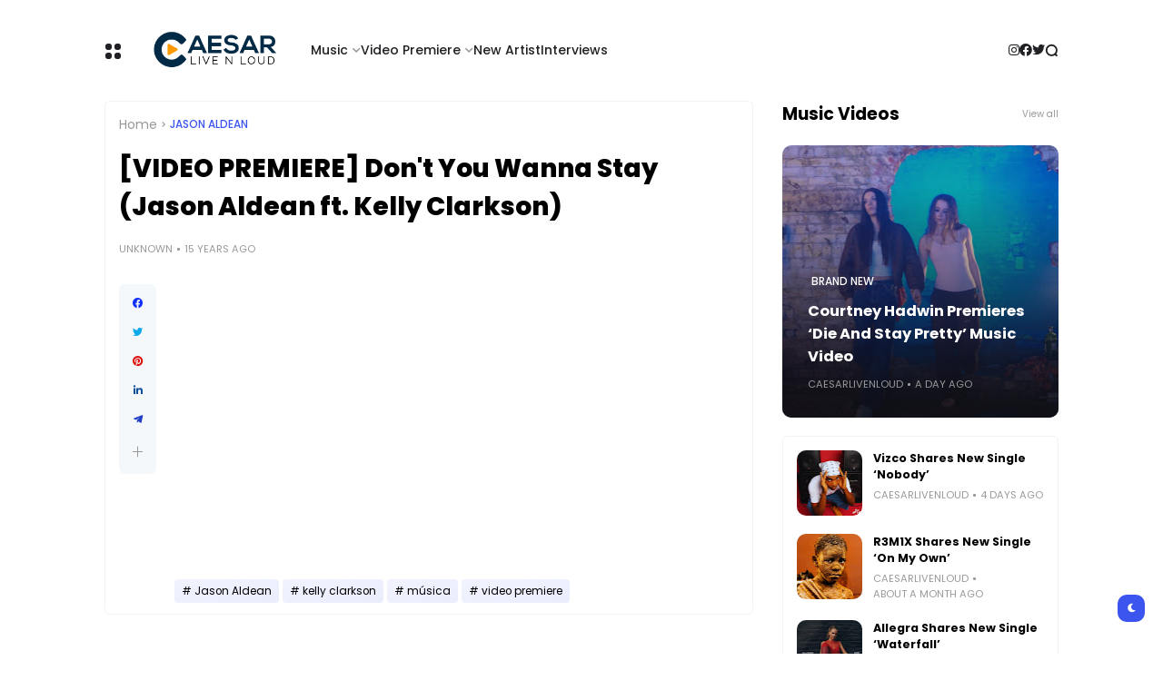

--- FILE ---
content_type: text/html; charset=UTF-8
request_url: https://www.caesarlivenloud.com/b/stats?style=BLACK_TRANSPARENT&timeRange=ALL_TIME&token=APq4FmDpvrAJiYYRcotFO0GS0kismioWYmdEa3mO2sjsUa2rnKQ8vCW90ayGN_WACLSDj0AYsrXVMxAae3hzxABy58jUGR6XJA
body_size: 47
content:
{"total":17268593,"sparklineOptions":{"backgroundColor":{"fillOpacity":0.1,"fill":"#000000"},"series":[{"areaOpacity":0.3,"color":"#202020"}]},"sparklineData":[[0,19],[1,100],[2,49],[3,35],[4,16],[5,7],[6,12],[7,11],[8,13],[9,9],[10,14],[11,22],[12,29],[13,25],[14,20],[15,16],[16,18],[17,24],[18,29],[19,36],[20,32],[21,15],[22,15],[23,13],[24,16],[25,57],[26,31],[27,17],[28,87],[29,3]],"nextTickMs":39560}

--- FILE ---
content_type: application/javascript
request_url: https://t.dtscout.com/pv/?_a=v&_h=caesarlivenloud.com&_ss=7d3x817aob&_pv=1&_ls=0&_u1=1&_u3=1&_cc=us&_pl=d&_cbid=13zz&_cb=_dtspv.c
body_size: -283
content:
try{_dtspv.c({"b":"chrome@131"},'13zz');}catch(e){}